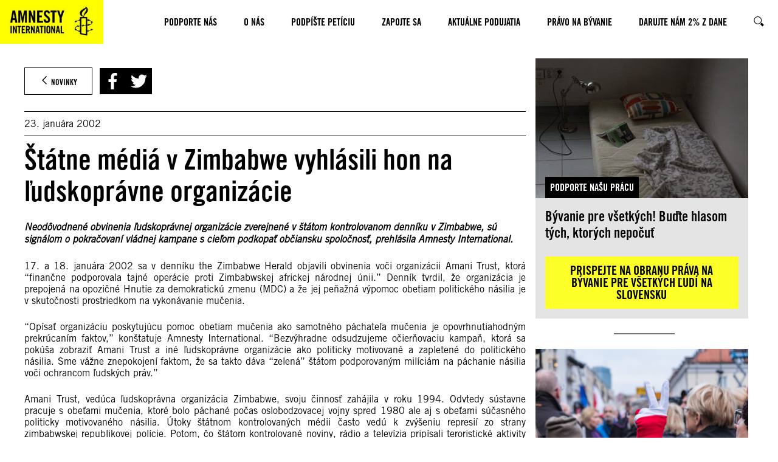

--- FILE ---
content_type: text/html; charset=UTF-8
request_url: https://www.amnesty.sk/statne-media-v-zimbabwe-vyhlasili-hon-na-ludskopravne-organizacie/
body_size: 18193
content:
<!DOCTYPE html>
<html lang="sk-SK">
<head>
	<meta charset="UTF-8" />
	<meta name="viewport" content="width=device-width, initial-scale=1" />
<meta name='robots' content='index, follow, max-image-preview:large, max-snippet:-1, max-video-preview:-1' />
	<style>img:is([sizes="auto" i], [sizes^="auto," i]) { contain-intrinsic-size: 3000px 1500px }</style>
	<title>Štátne médiá v Zimbabwe vyhlásili hon na ľudskoprávne organizácie - Amnesty Slovakia</title><meta name="status-cake-uptime" content="up" />
<script>(function(h){h.classList.remove('no-js');h.classList.add('js')})(document.documentElement);</script>
	<link rel="canonical" href="https://www.amnesty.sk/statne-media-v-zimbabwe-vyhlasili-hon-na-ludskopravne-organizacie/" />
	<meta property="og:locale" content="sk_SK" />
	<meta property="og:type" content="article" />
	<meta property="og:title" content="Štátne médiá v Zimbabwe vyhlásili hon na ľudskoprávne organizácie - Amnesty Slovakia" />
	<meta property="og:description" content="Neodôvodnené obvinenia ľudskoprávnej organizácie zverejnené v štátom kontrolovanom denníku v Zimbabwe, sú signálom o pokračovaní vládnej kampane s cieľom podkopať občiansku spoločnosť, prehlásila Amnesty International. 17. a 18. januára 2002 sa v denníku the Zimbabwe Herald objavili obvinenia voči organizácii Amani Trust, ktorá “finančne podporovala tajné operácie proti Zimbabwskej africkej národnej únii.” Denník tvrdil, že [&hellip;]" />
	<meta property="og:url" content="https://www.amnesty.sk/statne-media-v-zimbabwe-vyhlasili-hon-na-ludskopravne-organizacie/" />
	<meta property="og:site_name" content="Amnesty Slovakia" />
	<meta property="article:published_time" content="2002-01-23T10:03:25+00:00" />
	<meta property="article:modified_time" content="2024-04-11T13:26:16+00:00" />
	<meta name="twitter:card" content="summary_large_image" />
	<script type="application/ld+json" class="yoast-schema-graph">{"@context":"https://schema.org","@graph":[{"@type":"Article","@id":"https://www.amnesty.sk/statne-media-v-zimbabwe-vyhlasili-hon-na-ludskopravne-organizacie/#article","isPartOf":{"@id":"https://www.amnesty.sk/statne-media-v-zimbabwe-vyhlasili-hon-na-ludskopravne-organizacie/"},"headline":"Štátne médiá v Zimbabwe vyhlásili hon na ľudskoprávne organizácie","datePublished":"2002-01-23T10:03:25+00:00","dateModified":"2024-04-11T13:26:16+00:00","mainEntityOfPage":{"@id":"https://www.amnesty.sk/statne-media-v-zimbabwe-vyhlasili-hon-na-ludskopravne-organizacie/"},"wordCount":501,"commentCount":0,"articleSection":["Novinky"],"inLanguage":"sk-SK","potentialAction":[{"@type":"CommentAction","name":"Comment","target":["https://www.amnesty.sk/statne-media-v-zimbabwe-vyhlasili-hon-na-ludskopravne-organizacie/#respond"]}]},{"@type":"WebPage","@id":"https://www.amnesty.sk/statne-media-v-zimbabwe-vyhlasili-hon-na-ludskopravne-organizacie/","url":"https://www.amnesty.sk/statne-media-v-zimbabwe-vyhlasili-hon-na-ludskopravne-organizacie/","name":"Štátne médiá v Zimbabwe vyhlásili hon na ľudskoprávne organizácie - Amnesty Slovakia","isPartOf":{"@id":"https://www.amnesty.sk/#website"},"datePublished":"2002-01-23T10:03:25+00:00","dateModified":"2024-04-11T13:26:16+00:00","author":{"@id":"https://www.amnesty.sk/#/schema/person/8349516ca6c2b3f7dc38571dadec1e54"},"inLanguage":"sk-SK","potentialAction":[{"@type":"ReadAction","target":["https://www.amnesty.sk/statne-media-v-zimbabwe-vyhlasili-hon-na-ludskopravne-organizacie/"]}]},{"@type":"WebSite","@id":"https://www.amnesty.sk/#website","url":"https://www.amnesty.sk/","name":"Amnesty Slovakia","description":"Amnesty International","potentialAction":[{"@type":"SearchAction","target":{"@type":"EntryPoint","urlTemplate":"https://www.amnesty.sk/hladat/{search_term_string}/"},"query-input":{"@type":"PropertyValueSpecification","valueRequired":true,"valueName":"search_term_string"}}],"inLanguage":"sk-SK"}]}</script>


<title>Štátne médiá v Zimbabwe vyhlásili hon na ľudskoprávne organizácie - Amnesty Slovakia</title>
<link rel='dns-prefetch' href='//www.googletagmanager.com' />
<link rel='dns-prefetch' href='//cc.cdn.civiccomputing.com' />
<link rel="alternate" type="application/rss+xml" title="RSS kanál: Amnesty Slovakia &raquo;" href="https://www.amnesty.sk/feed/" />
<link rel="alternate" type="application/rss+xml" title="RSS kanál komentárov webu Amnesty Slovakia &raquo;" href="https://www.amnesty.sk/comments/feed/" />
<style id='wp-block-button-inline-css'>
.wp-block-button__link{align-content:center;box-sizing:border-box;cursor:pointer;display:inline-block;height:100%;text-align:center;word-break:break-word}.wp-block-button__link.aligncenter{text-align:center}.wp-block-button__link.alignright{text-align:right}:where(.wp-block-button__link){border-radius:9999px;box-shadow:none;padding:calc(.667em + 2px) calc(1.333em + 2px);text-decoration:none}.wp-block-button[style*=text-decoration] .wp-block-button__link{text-decoration:inherit}.wp-block-buttons>.wp-block-button.has-custom-width{max-width:none}.wp-block-buttons>.wp-block-button.has-custom-width .wp-block-button__link{width:100%}.wp-block-buttons>.wp-block-button.has-custom-font-size .wp-block-button__link{font-size:inherit}.wp-block-buttons>.wp-block-button.wp-block-button__width-25{width:calc(25% - var(--wp--style--block-gap, .5em)*.75)}.wp-block-buttons>.wp-block-button.wp-block-button__width-50{width:calc(50% - var(--wp--style--block-gap, .5em)*.5)}.wp-block-buttons>.wp-block-button.wp-block-button__width-75{width:calc(75% - var(--wp--style--block-gap, .5em)*.25)}.wp-block-buttons>.wp-block-button.wp-block-button__width-100{flex-basis:100%;width:100%}.wp-block-buttons.is-vertical>.wp-block-button.wp-block-button__width-25{width:25%}.wp-block-buttons.is-vertical>.wp-block-button.wp-block-button__width-50{width:50%}.wp-block-buttons.is-vertical>.wp-block-button.wp-block-button__width-75{width:75%}.wp-block-button.is-style-squared,.wp-block-button__link.wp-block-button.is-style-squared{border-radius:0}.wp-block-button.no-border-radius,.wp-block-button__link.no-border-radius{border-radius:0!important}:root :where(.wp-block-button .wp-block-button__link.is-style-outline),:root :where(.wp-block-button.is-style-outline>.wp-block-button__link){border:2px solid;padding:.667em 1.333em}:root :where(.wp-block-button .wp-block-button__link.is-style-outline:not(.has-text-color)),:root :where(.wp-block-button.is-style-outline>.wp-block-button__link:not(.has-text-color)){color:currentColor}:root :where(.wp-block-button .wp-block-button__link.is-style-outline:not(.has-background)),:root :where(.wp-block-button.is-style-outline>.wp-block-button__link:not(.has-background)){background-color:initial;background-image:none}
</style>
<style id='wp-block-buttons-inline-css'>
.wp-block-buttons{box-sizing:border-box}.wp-block-buttons.is-vertical{flex-direction:column}.wp-block-buttons.is-vertical>.wp-block-button:last-child{margin-bottom:0}.wp-block-buttons>.wp-block-button{display:inline-block;margin:0}.wp-block-buttons.is-content-justification-left{justify-content:flex-start}.wp-block-buttons.is-content-justification-left.is-vertical{align-items:flex-start}.wp-block-buttons.is-content-justification-center{justify-content:center}.wp-block-buttons.is-content-justification-center.is-vertical{align-items:center}.wp-block-buttons.is-content-justification-right{justify-content:flex-end}.wp-block-buttons.is-content-justification-right.is-vertical{align-items:flex-end}.wp-block-buttons.is-content-justification-space-between{justify-content:space-between}.wp-block-buttons.aligncenter{text-align:center}.wp-block-buttons:not(.is-content-justification-space-between,.is-content-justification-right,.is-content-justification-left,.is-content-justification-center) .wp-block-button.aligncenter{margin-left:auto;margin-right:auto;width:100%}.wp-block-buttons[style*=text-decoration] .wp-block-button,.wp-block-buttons[style*=text-decoration] .wp-block-button__link{text-decoration:inherit}.wp-block-buttons.has-custom-font-size .wp-block-button__link{font-size:inherit}.wp-block-buttons .wp-block-button__link{width:100%}.wp-block-button.aligncenter{text-align:center}
</style>
<style id='wp-block-list-inline-css'>
ol,ul{box-sizing:border-box}:root :where(.wp-block-list.has-background){padding:1.25em 2.375em}
</style>
<style id='wp-block-group-inline-css'>
.wp-block-group{box-sizing:border-box}:where(.wp-block-group.wp-block-group-is-layout-constrained){position:relative}
</style>
<style id='wp-block-post-date-inline-css'>
.wp-block-post-date{box-sizing:border-box}
</style>
<style id='wp-block-post-title-inline-css'>
.wp-block-post-title{box-sizing:border-box;word-break:break-word}.wp-block-post-title :where(a){display:inline-block;font-family:inherit;font-size:inherit;font-style:inherit;font-weight:inherit;letter-spacing:inherit;line-height:inherit;text-decoration:inherit}
</style>
<style id='wp-block-post-content-inline-css'>
.wp-block-post-content{display:flow-root}
</style>
<style id='wp-block-separator-inline-css'>
@charset "UTF-8";.wp-block-separator{border:none;border-top:2px solid}:root :where(.wp-block-separator.is-style-dots){height:auto;line-height:1;text-align:center}:root :where(.wp-block-separator.is-style-dots):before{color:currentColor;content:"···";font-family:serif;font-size:1.5em;letter-spacing:2em;padding-left:2em}.wp-block-separator.is-style-dots{background:none!important;border:none!important}
</style>
<style id='wp-block-heading-inline-css'>
h1.has-background,h2.has-background,h3.has-background,h4.has-background,h5.has-background,h6.has-background{padding:1.25em 2.375em}h1.has-text-align-left[style*=writing-mode]:where([style*=vertical-lr]),h1.has-text-align-right[style*=writing-mode]:where([style*=vertical-rl]),h2.has-text-align-left[style*=writing-mode]:where([style*=vertical-lr]),h2.has-text-align-right[style*=writing-mode]:where([style*=vertical-rl]),h3.has-text-align-left[style*=writing-mode]:where([style*=vertical-lr]),h3.has-text-align-right[style*=writing-mode]:where([style*=vertical-rl]),h4.has-text-align-left[style*=writing-mode]:where([style*=vertical-lr]),h4.has-text-align-right[style*=writing-mode]:where([style*=vertical-rl]),h5.has-text-align-left[style*=writing-mode]:where([style*=vertical-lr]),h5.has-text-align-right[style*=writing-mode]:where([style*=vertical-rl]),h6.has-text-align-left[style*=writing-mode]:where([style*=vertical-lr]),h6.has-text-align-right[style*=writing-mode]:where([style*=vertical-rl]){rotate:180deg}
</style>
<style id='wp-block-paragraph-inline-css'>
.is-small-text{font-size:.875em}.is-regular-text{font-size:1em}.is-large-text{font-size:2.25em}.is-larger-text{font-size:3em}.has-drop-cap:not(:focus):first-letter{float:left;font-size:8.4em;font-style:normal;font-weight:100;line-height:.68;margin:.05em .1em 0 0;text-transform:uppercase}body.rtl .has-drop-cap:not(:focus):first-letter{float:none;margin-left:.1em}p.has-drop-cap.has-background{overflow:hidden}:root :where(p.has-background){padding:1.25em 2.375em}:where(p.has-text-color:not(.has-link-color)) a{color:inherit}p.has-text-align-left[style*="writing-mode:vertical-lr"],p.has-text-align-right[style*="writing-mode:vertical-rl"]{rotate:180deg}
</style>
<style id='wp-block-columns-inline-css'>
.wp-block-columns{align-items:normal!important;box-sizing:border-box;display:flex;flex-wrap:wrap!important}@media (min-width:782px){.wp-block-columns{flex-wrap:nowrap!important}}.wp-block-columns.are-vertically-aligned-top{align-items:flex-start}.wp-block-columns.are-vertically-aligned-center{align-items:center}.wp-block-columns.are-vertically-aligned-bottom{align-items:flex-end}@media (max-width:781px){.wp-block-columns:not(.is-not-stacked-on-mobile)>.wp-block-column{flex-basis:100%!important}}@media (min-width:782px){.wp-block-columns:not(.is-not-stacked-on-mobile)>.wp-block-column{flex-basis:0;flex-grow:1}.wp-block-columns:not(.is-not-stacked-on-mobile)>.wp-block-column[style*=flex-basis]{flex-grow:0}}.wp-block-columns.is-not-stacked-on-mobile{flex-wrap:nowrap!important}.wp-block-columns.is-not-stacked-on-mobile>.wp-block-column{flex-basis:0;flex-grow:1}.wp-block-columns.is-not-stacked-on-mobile>.wp-block-column[style*=flex-basis]{flex-grow:0}:where(.wp-block-columns){margin-bottom:1.75em}:where(.wp-block-columns.has-background){padding:1.25em 2.375em}.wp-block-column{flex-grow:1;min-width:0;overflow-wrap:break-word;word-break:break-word}.wp-block-column.is-vertically-aligned-top{align-self:flex-start}.wp-block-column.is-vertically-aligned-center{align-self:center}.wp-block-column.is-vertically-aligned-bottom{align-self:flex-end}.wp-block-column.is-vertically-aligned-stretch{align-self:stretch}.wp-block-column.is-vertically-aligned-bottom,.wp-block-column.is-vertically-aligned-center,.wp-block-column.is-vertically-aligned-top{width:100%}
</style>
<link rel='stylesheet' id='wp-block-social-links-css' href='https://www.amnesty.sk/wp-includes/blocks/social-links/style.min.css?ver=6.8.3' media='all' />
<style id='wp-block-library-inline-css'>
:root{--wp-admin-theme-color:#007cba;--wp-admin-theme-color--rgb:0,124,186;--wp-admin-theme-color-darker-10:#006ba1;--wp-admin-theme-color-darker-10--rgb:0,107,161;--wp-admin-theme-color-darker-20:#005a87;--wp-admin-theme-color-darker-20--rgb:0,90,135;--wp-admin-border-width-focus:2px;--wp-block-synced-color:#7a00df;--wp-block-synced-color--rgb:122,0,223;--wp-bound-block-color:var(--wp-block-synced-color)}@media (min-resolution:192dpi){:root{--wp-admin-border-width-focus:1.5px}}.wp-element-button{cursor:pointer}:root{--wp--preset--font-size--normal:16px;--wp--preset--font-size--huge:42px}:root .has-very-light-gray-background-color{background-color:#eee}:root .has-very-dark-gray-background-color{background-color:#313131}:root .has-very-light-gray-color{color:#eee}:root .has-very-dark-gray-color{color:#313131}:root .has-vivid-green-cyan-to-vivid-cyan-blue-gradient-background{background:linear-gradient(135deg,#00d084,#0693e3)}:root .has-purple-crush-gradient-background{background:linear-gradient(135deg,#34e2e4,#4721fb 50%,#ab1dfe)}:root .has-hazy-dawn-gradient-background{background:linear-gradient(135deg,#faaca8,#dad0ec)}:root .has-subdued-olive-gradient-background{background:linear-gradient(135deg,#fafae1,#67a671)}:root .has-atomic-cream-gradient-background{background:linear-gradient(135deg,#fdd79a,#004a59)}:root .has-nightshade-gradient-background{background:linear-gradient(135deg,#330968,#31cdcf)}:root .has-midnight-gradient-background{background:linear-gradient(135deg,#020381,#2874fc)}.has-regular-font-size{font-size:1em}.has-larger-font-size{font-size:2.625em}.has-normal-font-size{font-size:var(--wp--preset--font-size--normal)}.has-huge-font-size{font-size:var(--wp--preset--font-size--huge)}.has-text-align-center{text-align:center}.has-text-align-left{text-align:left}.has-text-align-right{text-align:right}#end-resizable-editor-section{display:none}.aligncenter{clear:both}.items-justified-left{justify-content:flex-start}.items-justified-center{justify-content:center}.items-justified-right{justify-content:flex-end}.items-justified-space-between{justify-content:space-between}.screen-reader-text{border:0;clip-path:inset(50%);height:1px;margin:-1px;overflow:hidden;padding:0;position:absolute;width:1px;word-wrap:normal!important}.screen-reader-text:focus{background-color:#ddd;clip-path:none;color:#444;display:block;font-size:1em;height:auto;left:5px;line-height:normal;padding:15px 23px 14px;text-decoration:none;top:5px;width:auto;z-index:100000}html :where(.has-border-color){border-style:solid}html :where([style*=border-top-color]){border-top-style:solid}html :where([style*=border-right-color]){border-right-style:solid}html :where([style*=border-bottom-color]){border-bottom-style:solid}html :where([style*=border-left-color]){border-left-style:solid}html :where([style*=border-width]){border-style:solid}html :where([style*=border-top-width]){border-top-style:solid}html :where([style*=border-right-width]){border-right-style:solid}html :where([style*=border-bottom-width]){border-bottom-style:solid}html :where([style*=border-left-width]){border-left-style:solid}html :where(img[class*=wp-image-]){height:auto;max-width:100%}:where(figure){margin:0 0 1em}html :where(.is-position-sticky){--wp-admin--admin-bar--position-offset:var(--wp-admin--admin-bar--height,0px)}@media screen and (max-width:600px){html :where(.is-position-sticky){--wp-admin--admin-bar--position-offset:0px}}
</style>
<link rel='stylesheet' id='aibrand-site-editor-css' href='https://www.amnesty.sk/wp-content/plugins/wp-plugin-amnesty-branding/assets/styles/siteeditor.css?ver=2.1.3' media='all' />
<style id='global-styles-inline-css'>
:root{--wp--preset--aspect-ratio--square: 1;--wp--preset--aspect-ratio--4-3: 4/3;--wp--preset--aspect-ratio--3-4: 3/4;--wp--preset--aspect-ratio--3-2: 3/2;--wp--preset--aspect-ratio--2-3: 2/3;--wp--preset--aspect-ratio--16-9: 16/9;--wp--preset--aspect-ratio--9-16: 9/16;--wp--preset--color--black: #000;--wp--preset--color--cyan-bluish-gray: #abb8c3;--wp--preset--color--white: #fff;--wp--preset--color--pale-pink: #f78da7;--wp--preset--color--vivid-red: #cf2e2e;--wp--preset--color--luminous-vivid-orange: #ff6900;--wp--preset--color--luminous-vivid-amber: #fcb900;--wp--preset--color--light-green-cyan: #7bdcb5;--wp--preset--color--vivid-green-cyan: #00d084;--wp--preset--color--pale-cyan-blue: #8ed1fc;--wp--preset--color--vivid-cyan-blue: #0693e3;--wp--preset--color--vivid-purple: #9b51e0;--wp--preset--color--primary: #fdff28;--wp--preset--color--primary-state: #f8d72b;--wp--preset--color--secondary: #2196f3;--wp--preset--color--accent: #2196f3;--wp--preset--color--grey-lightest: #f7f7f7;--wp--preset--color--grey-lighter: #e4e4e4;--wp--preset--color--grey-light: #b3b3b3;--wp--preset--color--grey-base: #767676;--wp--preset--color--grey-dark: #525252;--wp--preset--color--grey-darker: #262626;--wp--preset--color--grey-darkest: #111111;--wp--preset--color--blue-twitter: #1da1f2;--wp--preset--color--orange-base: #ffa500;--wp--preset--gradient--vivid-cyan-blue-to-vivid-purple: linear-gradient(135deg,rgba(6,147,227,1) 0%,rgb(155,81,224) 100%);--wp--preset--gradient--light-green-cyan-to-vivid-green-cyan: linear-gradient(135deg,rgb(122,220,180) 0%,rgb(0,208,130) 100%);--wp--preset--gradient--luminous-vivid-amber-to-luminous-vivid-orange: linear-gradient(135deg,rgba(252,185,0,1) 0%,rgba(255,105,0,1) 100%);--wp--preset--gradient--luminous-vivid-orange-to-vivid-red: linear-gradient(135deg,rgba(255,105,0,1) 0%,rgb(207,46,46) 100%);--wp--preset--gradient--very-light-gray-to-cyan-bluish-gray: linear-gradient(135deg,rgb(238,238,238) 0%,rgb(169,184,195) 100%);--wp--preset--gradient--cool-to-warm-spectrum: linear-gradient(135deg,rgb(74,234,220) 0%,rgb(151,120,209) 20%,rgb(207,42,186) 40%,rgb(238,44,130) 60%,rgb(251,105,98) 80%,rgb(254,248,76) 100%);--wp--preset--gradient--blush-light-purple: linear-gradient(135deg,rgb(255,206,236) 0%,rgb(152,150,240) 100%);--wp--preset--gradient--blush-bordeaux: linear-gradient(135deg,rgb(254,205,165) 0%,rgb(254,45,45) 50%,rgb(107,0,62) 100%);--wp--preset--gradient--luminous-dusk: linear-gradient(135deg,rgb(255,203,112) 0%,rgb(199,81,192) 50%,rgb(65,88,208) 100%);--wp--preset--gradient--pale-ocean: linear-gradient(135deg,rgb(255,245,203) 0%,rgb(182,227,212) 50%,rgb(51,167,181) 100%);--wp--preset--gradient--electric-grass: linear-gradient(135deg,rgb(202,248,128) 0%,rgb(113,206,126) 100%);--wp--preset--gradient--midnight: linear-gradient(135deg,rgb(2,3,129) 0%,rgb(40,116,252) 100%);--wp--preset--font-size--small: 13px;--wp--preset--font-size--medium: clamp(14px, 0.875rem + ((1vw - 3.2px) * 0.469), 20px);--wp--preset--font-size--large: clamp(22.041px, 1.378rem + ((1vw - 3.2px) * 1.091), 36px);--wp--preset--font-size--x-large: clamp(25.014px, 1.563rem + ((1vw - 3.2px) * 1.327), 42px);--wp--preset--font-size--x-small: .8rem;--wp--preset--font-size--regular: 1rem;--wp--preset--font-size--larger: 2rem;--wp--preset--font-size--huge: 2.5rem;--wp--preset--font-size--heading-1: clamp(32px, 2rem + ((1vw - 3.2px) * 3.125), 72px);--wp--preset--font-size--heading-2: clamp(28px, 1.75rem + ((1vw - 3.2px) * 1.016), 41px);--wp--preset--font-size--heading-3: clamp(26px, 1.625rem + ((1vw - 3.2px) * 0.391), 31px);--wp--preset--font-size--heading-4: clamp(22px, 1.375rem + ((1vw - 3.2px) * 0.469), 28px);--wp--preset--font-size--heading-5: clamp(20px, 1.25rem + ((1vw - 3.2px) * 0.313), 24px);--wp--preset--font-size--heading-6: clamp(18px, 1.125rem + ((1vw - 3.2px) * 0.234), 21px);--wp--preset--font-size--article-title: clamp(32px, 2rem + ((1vw - 3.2px) * 1.563), 52px);--wp--preset--font-family--primary: "Amnesty Trade Gothic", sans-serif;--wp--preset--font-family--secondary: "Amnesty Trade Gothic Condensed", sans-serif;--wp--preset--spacing--20: 0.44rem;--wp--preset--spacing--30: 0.67rem;--wp--preset--spacing--40: 1rem;--wp--preset--spacing--50: 1.5rem;--wp--preset--spacing--60: 2.25rem;--wp--preset--spacing--70: 3.38rem;--wp--preset--spacing--80: 5.06rem;--wp--preset--spacing--quarter: 0.375rem;--wp--preset--spacing--half: 0.75rem;--wp--preset--spacing--single: 1.5rem;--wp--preset--spacing--double: 3rem;--wp--preset--spacing--quad: 6rem;--wp--preset--shadow--natural: 6px 6px 9px rgba(0, 0, 0, 0.2);--wp--preset--shadow--deep: 12px 12px 50px rgba(0, 0, 0, 0.4);--wp--preset--shadow--sharp: 6px 6px 0px rgba(0, 0, 0, 0.2);--wp--preset--shadow--outlined: 6px 6px 0px -3px rgba(255, 255, 255, 1), 6px 6px rgba(0, 0, 0, 1);--wp--preset--shadow--crisp: 6px 6px 0px rgba(0, 0, 0, 1);}.wp-block-quote{--wp--preset--color--black: #000;--wp--preset--color--white: #fff;--wp--preset--color--amnesty-grey-brand: #b3b3b3;}:root { --wp--style--global--content-size: 1468px;--wp--style--global--wide-size: 1468px; }:where(body) { margin: 0; }.wp-site-blocks > .alignleft { float: left; margin-right: 2em; }.wp-site-blocks > .alignright { float: right; margin-left: 2em; }.wp-site-blocks > .aligncenter { justify-content: center; margin-left: auto; margin-right: auto; }:where(.is-layout-flex){gap: 0.5em;}:where(.is-layout-grid){gap: 0.5em;}.is-layout-flow > .alignleft{float: left;margin-inline-start: 0;margin-inline-end: 2em;}.is-layout-flow > .alignright{float: right;margin-inline-start: 2em;margin-inline-end: 0;}.is-layout-flow > .aligncenter{margin-left: auto !important;margin-right: auto !important;}.is-layout-constrained > .alignleft{float: left;margin-inline-start: 0;margin-inline-end: 2em;}.is-layout-constrained > .alignright{float: right;margin-inline-start: 2em;margin-inline-end: 0;}.is-layout-constrained > .aligncenter{margin-left: auto !important;margin-right: auto !important;}.is-layout-constrained > :where(:not(.alignleft):not(.alignright):not(.alignfull)){max-width: var(--wp--style--global--content-size);margin-left: auto !important;margin-right: auto !important;}.is-layout-constrained > .alignwide{max-width: var(--wp--style--global--wide-size);}body .is-layout-flex{display: flex;}.is-layout-flex{flex-wrap: wrap;align-items: center;}.is-layout-flex > :is(*, div){margin: 0;}body .is-layout-grid{display: grid;}.is-layout-grid > :is(*, div){margin: 0;}body{color: var(--wp--preset--color--black);font-family: var(--wp--preset--font-family--primary);font-size: var(--wp--preset--font-size--regular);padding-top: 0px;padding-right: 2rem;padding-bottom: 0px;padding-left: 2rem;}a:where(:not(.wp-element-button)){color: var(--wp--preset--color--black);text-decoration: underline;}h1, h2, h3, h4, h5, h6{color: var(--wp--preset--color--black);font-family: var(--wp--preset--font-family--secondary);line-height: 1.12;}h1{font-size: var(--wp--preset--font-size--heading-1);}h2{font-size: var(--wp--preset--font-size--heading-2);}h3{font-size: var(--wp--preset--font-size--heading-3);}h4{font-size: var(--wp--preset--font-size--heading-4);}h5{font-size: var(--wp--preset--font-size--heading-5);}h6{font-size: var(--wp--preset--font-size--heading-6);}:root :where(.wp-element-button, .wp-block-button__link){background-color: #32373c;border-width: 0;color: #fff;font-family: inherit;font-size: inherit;line-height: inherit;padding: calc(0.667em + 2px) calc(1.333em + 2px);text-decoration: none;}.has-black-color{color: var(--wp--preset--color--black) !important;}.has-cyan-bluish-gray-color{color: var(--wp--preset--color--cyan-bluish-gray) !important;}.has-white-color{color: var(--wp--preset--color--white) !important;}.has-pale-pink-color{color: var(--wp--preset--color--pale-pink) !important;}.has-vivid-red-color{color: var(--wp--preset--color--vivid-red) !important;}.has-luminous-vivid-orange-color{color: var(--wp--preset--color--luminous-vivid-orange) !important;}.has-luminous-vivid-amber-color{color: var(--wp--preset--color--luminous-vivid-amber) !important;}.has-light-green-cyan-color{color: var(--wp--preset--color--light-green-cyan) !important;}.has-vivid-green-cyan-color{color: var(--wp--preset--color--vivid-green-cyan) !important;}.has-pale-cyan-blue-color{color: var(--wp--preset--color--pale-cyan-blue) !important;}.has-vivid-cyan-blue-color{color: var(--wp--preset--color--vivid-cyan-blue) !important;}.has-vivid-purple-color{color: var(--wp--preset--color--vivid-purple) !important;}.has-primary-color{color: var(--wp--preset--color--primary) !important;}.has-primary-state-color{color: var(--wp--preset--color--primary-state) !important;}.has-secondary-color{color: var(--wp--preset--color--secondary) !important;}.has-accent-color{color: var(--wp--preset--color--accent) !important;}.has-grey-lightest-color{color: var(--wp--preset--color--grey-lightest) !important;}.has-grey-lighter-color{color: var(--wp--preset--color--grey-lighter) !important;}.has-grey-light-color{color: var(--wp--preset--color--grey-light) !important;}.has-grey-base-color{color: var(--wp--preset--color--grey-base) !important;}.has-grey-dark-color{color: var(--wp--preset--color--grey-dark) !important;}.has-grey-darker-color{color: var(--wp--preset--color--grey-darker) !important;}.has-grey-darkest-color{color: var(--wp--preset--color--grey-darkest) !important;}.has-blue-twitter-color{color: var(--wp--preset--color--blue-twitter) !important;}.has-orange-base-color{color: var(--wp--preset--color--orange-base) !important;}.has-black-background-color{background-color: var(--wp--preset--color--black) !important;}.has-cyan-bluish-gray-background-color{background-color: var(--wp--preset--color--cyan-bluish-gray) !important;}.has-white-background-color{background-color: var(--wp--preset--color--white) !important;}.has-pale-pink-background-color{background-color: var(--wp--preset--color--pale-pink) !important;}.has-vivid-red-background-color{background-color: var(--wp--preset--color--vivid-red) !important;}.has-luminous-vivid-orange-background-color{background-color: var(--wp--preset--color--luminous-vivid-orange) !important;}.has-luminous-vivid-amber-background-color{background-color: var(--wp--preset--color--luminous-vivid-amber) !important;}.has-light-green-cyan-background-color{background-color: var(--wp--preset--color--light-green-cyan) !important;}.has-vivid-green-cyan-background-color{background-color: var(--wp--preset--color--vivid-green-cyan) !important;}.has-pale-cyan-blue-background-color{background-color: var(--wp--preset--color--pale-cyan-blue) !important;}.has-vivid-cyan-blue-background-color{background-color: var(--wp--preset--color--vivid-cyan-blue) !important;}.has-vivid-purple-background-color{background-color: var(--wp--preset--color--vivid-purple) !important;}.has-primary-background-color{background-color: var(--wp--preset--color--primary) !important;}.has-primary-state-background-color{background-color: var(--wp--preset--color--primary-state) !important;}.has-secondary-background-color{background-color: var(--wp--preset--color--secondary) !important;}.has-accent-background-color{background-color: var(--wp--preset--color--accent) !important;}.has-grey-lightest-background-color{background-color: var(--wp--preset--color--grey-lightest) !important;}.has-grey-lighter-background-color{background-color: var(--wp--preset--color--grey-lighter) !important;}.has-grey-light-background-color{background-color: var(--wp--preset--color--grey-light) !important;}.has-grey-base-background-color{background-color: var(--wp--preset--color--grey-base) !important;}.has-grey-dark-background-color{background-color: var(--wp--preset--color--grey-dark) !important;}.has-grey-darker-background-color{background-color: var(--wp--preset--color--grey-darker) !important;}.has-grey-darkest-background-color{background-color: var(--wp--preset--color--grey-darkest) !important;}.has-blue-twitter-background-color{background-color: var(--wp--preset--color--blue-twitter) !important;}.has-orange-base-background-color{background-color: var(--wp--preset--color--orange-base) !important;}.has-black-border-color{border-color: var(--wp--preset--color--black) !important;}.has-cyan-bluish-gray-border-color{border-color: var(--wp--preset--color--cyan-bluish-gray) !important;}.has-white-border-color{border-color: var(--wp--preset--color--white) !important;}.has-pale-pink-border-color{border-color: var(--wp--preset--color--pale-pink) !important;}.has-vivid-red-border-color{border-color: var(--wp--preset--color--vivid-red) !important;}.has-luminous-vivid-orange-border-color{border-color: var(--wp--preset--color--luminous-vivid-orange) !important;}.has-luminous-vivid-amber-border-color{border-color: var(--wp--preset--color--luminous-vivid-amber) !important;}.has-light-green-cyan-border-color{border-color: var(--wp--preset--color--light-green-cyan) !important;}.has-vivid-green-cyan-border-color{border-color: var(--wp--preset--color--vivid-green-cyan) !important;}.has-pale-cyan-blue-border-color{border-color: var(--wp--preset--color--pale-cyan-blue) !important;}.has-vivid-cyan-blue-border-color{border-color: var(--wp--preset--color--vivid-cyan-blue) !important;}.has-vivid-purple-border-color{border-color: var(--wp--preset--color--vivid-purple) !important;}.has-primary-border-color{border-color: var(--wp--preset--color--primary) !important;}.has-primary-state-border-color{border-color: var(--wp--preset--color--primary-state) !important;}.has-secondary-border-color{border-color: var(--wp--preset--color--secondary) !important;}.has-accent-border-color{border-color: var(--wp--preset--color--accent) !important;}.has-grey-lightest-border-color{border-color: var(--wp--preset--color--grey-lightest) !important;}.has-grey-lighter-border-color{border-color: var(--wp--preset--color--grey-lighter) !important;}.has-grey-light-border-color{border-color: var(--wp--preset--color--grey-light) !important;}.has-grey-base-border-color{border-color: var(--wp--preset--color--grey-base) !important;}.has-grey-dark-border-color{border-color: var(--wp--preset--color--grey-dark) !important;}.has-grey-darker-border-color{border-color: var(--wp--preset--color--grey-darker) !important;}.has-grey-darkest-border-color{border-color: var(--wp--preset--color--grey-darkest) !important;}.has-blue-twitter-border-color{border-color: var(--wp--preset--color--blue-twitter) !important;}.has-orange-base-border-color{border-color: var(--wp--preset--color--orange-base) !important;}.has-vivid-cyan-blue-to-vivid-purple-gradient-background{background: var(--wp--preset--gradient--vivid-cyan-blue-to-vivid-purple) !important;}.has-light-green-cyan-to-vivid-green-cyan-gradient-background{background: var(--wp--preset--gradient--light-green-cyan-to-vivid-green-cyan) !important;}.has-luminous-vivid-amber-to-luminous-vivid-orange-gradient-background{background: var(--wp--preset--gradient--luminous-vivid-amber-to-luminous-vivid-orange) !important;}.has-luminous-vivid-orange-to-vivid-red-gradient-background{background: var(--wp--preset--gradient--luminous-vivid-orange-to-vivid-red) !important;}.has-very-light-gray-to-cyan-bluish-gray-gradient-background{background: var(--wp--preset--gradient--very-light-gray-to-cyan-bluish-gray) !important;}.has-cool-to-warm-spectrum-gradient-background{background: var(--wp--preset--gradient--cool-to-warm-spectrum) !important;}.has-blush-light-purple-gradient-background{background: var(--wp--preset--gradient--blush-light-purple) !important;}.has-blush-bordeaux-gradient-background{background: var(--wp--preset--gradient--blush-bordeaux) !important;}.has-luminous-dusk-gradient-background{background: var(--wp--preset--gradient--luminous-dusk) !important;}.has-pale-ocean-gradient-background{background: var(--wp--preset--gradient--pale-ocean) !important;}.has-electric-grass-gradient-background{background: var(--wp--preset--gradient--electric-grass) !important;}.has-midnight-gradient-background{background: var(--wp--preset--gradient--midnight) !important;}.has-small-font-size{font-size: var(--wp--preset--font-size--small) !important;}.has-medium-font-size{font-size: var(--wp--preset--font-size--medium) !important;}.has-large-font-size{font-size: var(--wp--preset--font-size--large) !important;}.has-x-large-font-size{font-size: var(--wp--preset--font-size--x-large) !important;}.has-x-small-font-size{font-size: var(--wp--preset--font-size--x-small) !important;}.has-regular-font-size{font-size: var(--wp--preset--font-size--regular) !important;}.has-larger-font-size{font-size: var(--wp--preset--font-size--larger) !important;}.has-huge-font-size{font-size: var(--wp--preset--font-size--huge) !important;}.has-heading-1-font-size{font-size: var(--wp--preset--font-size--heading-1) !important;}.has-heading-2-font-size{font-size: var(--wp--preset--font-size--heading-2) !important;}.has-heading-3-font-size{font-size: var(--wp--preset--font-size--heading-3) !important;}.has-heading-4-font-size{font-size: var(--wp--preset--font-size--heading-4) !important;}.has-heading-5-font-size{font-size: var(--wp--preset--font-size--heading-5) !important;}.has-heading-6-font-size{font-size: var(--wp--preset--font-size--heading-6) !important;}.has-article-title-font-size{font-size: var(--wp--preset--font-size--article-title) !important;}.has-primary-font-family{font-family: var(--wp--preset--font-family--primary) !important;}.has-secondary-font-family{font-family: var(--wp--preset--font-family--secondary) !important;}.wp-block-quote.has-black-color{color: var(--wp--preset--color--black) !important;}.wp-block-quote.has-white-color{color: var(--wp--preset--color--white) !important;}.wp-block-quote.has-amnesty-grey-brand-color{color: var(--wp--preset--color--amnesty-grey-brand) !important;}.wp-block-quote.has-black-background-color{background-color: var(--wp--preset--color--black) !important;}.wp-block-quote.has-white-background-color{background-color: var(--wp--preset--color--white) !important;}.wp-block-quote.has-amnesty-grey-brand-background-color{background-color: var(--wp--preset--color--amnesty-grey-brand) !important;}.wp-block-quote.has-black-border-color{border-color: var(--wp--preset--color--black) !important;}.wp-block-quote.has-white-border-color{border-color: var(--wp--preset--color--white) !important;}.wp-block-quote.has-amnesty-grey-brand-border-color{border-color: var(--wp--preset--color--amnesty-grey-brand) !important;}
:where(.wp-block-columns.is-layout-flex){gap: 2em;}:where(.wp-block-columns.is-layout-grid){gap: 2em;}
</style>
<style id='core-block-supports-inline-css'>
.wp-container-content-5e2576f9{grid-column:span 1;grid-row:span 1;}.wp-container-core-group-is-layout-947ac36b{flex-wrap:nowrap;flex-direction:column;align-items:flex-start;}.wp-container-core-group-is-layout-2d5bef97{flex-wrap:nowrap;flex-direction:column;align-items:flex-end;}.wp-container-core-group-is-layout-baef362d{grid-template-columns:repeat(2, minmax(0, 1fr));}.wp-container-core-columns-is-layout-9d6595d7{flex-wrap:nowrap;}
</style>
<style id='wp-block-template-skip-link-inline-css'>

		.skip-link.screen-reader-text {
			border: 0;
			clip-path: inset(50%);
			height: 1px;
			margin: -1px;
			overflow: hidden;
			padding: 0;
			position: absolute !important;
			width: 1px;
			word-wrap: normal !important;
		}

		.skip-link.screen-reader-text:focus {
			background-color: #eee;
			clip-path: none;
			color: #444;
			display: block;
			font-size: 1em;
			height: auto;
			left: 5px;
			line-height: normal;
			padding: 15px 23px 14px;
			text-decoration: none;
			top: 5px;
			width: auto;
			z-index: 100000;
		}
</style>
<link rel='stylesheet' id='amnesty-theme-css' href='https://www.amnesty.sk/wp-content/themes/humanity-theme/assets/styles/bundle.css?ver=2.2.0' media='all' />
<style id='amnesty-theme-inline-css'>
:root{--amnesty-icon-path:url("https://www.amnesty.sk/wp-content/themes/humanity-theme/assets/images/sprite.svg"),none}
blockquote{quotes:'“' '”' "‘" "’"}
</style>
<link rel='stylesheet' id='print-styles-css' href='https://www.amnesty.sk/wp-content/themes/humanity-theme/assets/styles/print.css?ver=2.2.0' media='print' />
<link rel='stylesheet' id='aibrand-frontend-css' href='https://www.amnesty.sk/wp-content/plugins/wp-plugin-amnesty-branding/assets/styles/frontend.css?ver=2.1.3' media='all' />
<link rel="apple-touch-icon" sizes="180x180" href="https://www.amnesty.sk/wp-content/plugins/wp-plugin-amnesty-branding/assets/favicons/apple-touch-icon.png"><link rel="icon" type="image/png" sizes="32x32" href="https://www.amnesty.sk/wp-content/plugins/wp-plugin-amnesty-branding/assets/favicons/favicon-32x32.png"><link rel="icon" type="image/png" sizes="16x16" href="https://www.amnesty.sk/wp-content/plugins/wp-plugin-amnesty-branding/assets/favicons/favicon-16x16.png"><link rel="manifest" href="https://www.amnesty.sk/wp-content/plugins/wp-plugin-amnesty-branding/assets/favicons/manifest.json"><link rel="mask-icon" href="https://www.amnesty.sk/wp-content/plugins/wp-plugin-amnesty-branding/assets/favicons/safari-pinned-tab.svg" color="#5bbad5"><meta name="msapplication-TileColor" content="#ffc40d"><meta name="theme-color" content="#ffffff"><script src="https://www.googletagmanager.com/gtag/js?id=UA-7521200-1&amp;ver=1.0.0" id="ga-js"></script>
<script id="ga-js-after">
window.dataLayer=window.dataLayer||[];function gtag(){dataLayer.push(arguments)}gtag('js',new Date());gtag('config','UA-7521200-1');
</script>
<script src="https://www.amnesty.sk/wp-content/themes/humanity-theme/assets/scripts/infogram-loader.js?ver=2.2.0" id="infogram-embed-js"></script>
<link rel="https://api.w.org/" href="https://www.amnesty.sk/wp-json/" /><link rel="alternate" title="JSON" type="application/json" href="https://www.amnesty.sk/wp-json/wp/v2/posts/1868" /><link rel="EditURI" type="application/rsd+xml" title="RSD" href="https://www.amnesty.sk/xmlrpc.php?rsd" />
<link rel="alternate" title="oEmbed (JSON)" type="application/json+oembed" href="https://www.amnesty.sk/wp-json/oembed/1.0/embed?url=https%3A%2F%2Fwww.amnesty.sk%2Fstatne-media-v-zimbabwe-vyhlasili-hon-na-ludskopravne-organizacie%2F" />
<link rel="alternate" title="oEmbed (XML)" type="text/xml+oembed" href="https://www.amnesty.sk/wp-json/oembed/1.0/embed?url=https%3A%2F%2Fwww.amnesty.sk%2Fstatne-media-v-zimbabwe-vyhlasili-hon-na-ludskopravne-organizacie%2F&#038;format=xml" />
<style class='wp-fonts-local'>
@font-face{font-family:"Amnesty Trade Gothic";font-style:normal;font-weight:300;font-display:swap;src:url('https://www.amnesty.sk/wp-content/plugins/wp-plugin-amnesty-branding/assets/fonts/TradeGothicLTW05-Light.woff2') format('woff2'), url('https://www.amnesty.sk/wp-content/plugins/wp-plugin-amnesty-branding/assets/fonts/TradeGothicLTW05-Light.woff') format('woff'), url('https://www.amnesty.sk/wp-content/plugins/wp-plugin-amnesty-branding/assets/fonts/TradeGothicLTW05-Light.ttf') format('truetype'), url('https://www.amnesty.sk/wp-content/plugins/wp-plugin-amnesty-branding/assets/fonts/TradeGothicLTW05-Light.eot') format('embedded-opentype');}
@font-face{font-family:"Amnesty Trade Gothic";font-style:oblique;font-weight:300;font-display:swap;src:url('https://www.amnesty.sk/wp-content/plugins/wp-plugin-amnesty-branding/assets/fonts/TradeGothicLTW05-LightObl.woff2') format('woff2'), url('https://www.amnesty.sk/wp-content/plugins/wp-plugin-amnesty-branding/assets/fonts/TradeGothicLTW05-LightObl.woff') format('woff'), url('https://www.amnesty.sk/wp-content/plugins/wp-plugin-amnesty-branding/assets/fonts/TradeGothicLTW05-LightObl.ttf') format('truetype'), url('https://www.amnesty.sk/wp-content/plugins/wp-plugin-amnesty-branding/assets/fonts/TradeGothicLTW05-LightObl.eot') format('embedded-opentype');}
@font-face{font-family:"Amnesty Trade Gothic";font-style:normal;font-weight:normal;font-display:swap;src:url('https://www.amnesty.sk/wp-content/plugins/wp-plugin-amnesty-branding/assets/fonts/TradeGothicLTW05-Roman.woff2') format('woff2'), url('https://www.amnesty.sk/wp-content/plugins/wp-plugin-amnesty-branding/assets/fonts/TradeGothicLTW05-Roman.woff') format('woff'), url('https://www.amnesty.sk/wp-content/plugins/wp-plugin-amnesty-branding/assets/fonts/TradeGothicLTW05-Roman.ttf') format('truetype'), url('https://www.amnesty.sk/wp-content/plugins/wp-plugin-amnesty-branding/assets/fonts/TradeGothicLTW05-Roman.eot') format('embedded-opentype');}
@font-face{font-family:"Amnesty Trade Gothic";font-style:oblique;font-weight:normal;font-display:swap;src:url('https://www.amnesty.sk/wp-content/plugins/wp-plugin-amnesty-branding/assets/fonts/TradeGothicLTW05-Oblique.woff2') format('woff2'), url('https://www.amnesty.sk/wp-content/plugins/wp-plugin-amnesty-branding/assets/fonts/TradeGothicLTW05-Oblique.woff') format('woff'), url('https://www.amnesty.sk/wp-content/plugins/wp-plugin-amnesty-branding/assets/fonts/TradeGothicLTW05-Oblique.ttf') format('truetype'), url('https://www.amnesty.sk/wp-content/plugins/wp-plugin-amnesty-branding/assets/fonts/TradeGothicLTW05-Oblique.eot') format('embedded-opentype');}
@font-face{font-family:"Amnesty Trade Gothic Condensed";font-style:oblique;font-weight:normal;font-display:swap;src:url('https://www.amnesty.sk/wp-content/plugins/wp-plugin-amnesty-branding/assets/fonts/TradeGothicLTW05-CnNo.18Obl.woff2') format('woff2'), url('https://www.amnesty.sk/wp-content/plugins/wp-plugin-amnesty-branding/assets/fonts/TradeGothicLTW05-CnNo.18Obl.woff') format('woff'), url('https://www.amnesty.sk/wp-content/plugins/wp-plugin-amnesty-branding/assets/fonts/TradeGothicLTW05-CnNo.18Obl.ttf') format('truetype'), url('https://www.amnesty.sk/wp-content/plugins/wp-plugin-amnesty-branding/assets/fonts/TradeGothicLTW05-CnNo.18Obl.eot') format('embedded-opentype');}
@font-face{font-family:"Amnesty Trade Gothic Condensed";font-style:normal;font-weight:bold;font-display:swap;src:url('https://www.amnesty.sk/wp-content/plugins/wp-plugin-amnesty-branding/assets/fonts/TradeGothicLTW05-BdCnNo.20.woff2') format('woff2'), url('https://www.amnesty.sk/wp-content/plugins/wp-plugin-amnesty-branding/assets/fonts/TradeGothicLTW05-BdCnNo.20.woff') format('woff'), url('https://www.amnesty.sk/wp-content/plugins/wp-plugin-amnesty-branding/assets/fonts/TradeGothicLTW05-BdCnNo.20.ttf') format('truetype'), url('https://www.amnesty.sk/wp-content/plugins/wp-plugin-amnesty-branding/assets/fonts/TradeGothicLTW05-BdCnNo.20.eot') format('embedded-opentype');}
</style>
</head>

<body class="wp-singular post-template-default single single-post postid-1868 single-format-standard wp-embed-responsive wp-theme-humanity-theme ltr fse has-light-header">
<div class="overlay" aria-hidden="true"></div><header class="page-header is-light" role="banner" aria-label="Page Header">
	<div class="container">
		<div class="page-headerItems">
		<a class="logo" href="https://www.amnesty.sk/" aria-label="Amnesty Slovakia"><img width="170" height="72" src="https://www.amnesty.sk/wp-content/uploads/2018/08/amnesty-international.jpg" class="logo-logoType" alt="Amnesty Slovakia" decoding="async" loading="lazy" srcset="https://www.amnesty.sk/wp-content/uploads/2018/08/amnesty-international.jpg 2167w, https://www.amnesty.sk/wp-content/uploads/2018/08/amnesty-international-300x127.jpg 300w, https://www.amnesty.sk/wp-content/uploads/2018/08/amnesty-international-768x325.jpg 768w, https://www.amnesty.sk/wp-content/uploads/2018/08/amnesty-international-1024x434.jpg 1024w" sizes="auto, (max-width: 170px) 100vw, 170px" /><img width="60" height="60" src="https://www.amnesty.sk/wp-content/uploads/2018/08/amnesty-international-logomark.jpg" class="logo-logoMark" alt="Amnesty Slovakia" decoding="async" loading="lazy" srcset="https://www.amnesty.sk/wp-content/uploads/2018/08/amnesty-international-logomark.jpg 730w, https://www.amnesty.sk/wp-content/uploads/2018/08/amnesty-international-logomark-150x150.jpg 150w, https://www.amnesty.sk/wp-content/uploads/2018/08/amnesty-international-logomark-300x300.jpg 300w" sizes="auto, (max-width: 60px) 100vw, 60px" /></a>
		
			<nav class="page-nav page-nav--main" aria-label="Primary navigation">
				<ul><li id="menu-item-31334" class="menu-item menu-item-type-custom menu-item-object-custom menu-item-31334"><a href="https://www.amnesty.sk/podporte-nas/"><span>Podporte nás</span></a></li>
<li id="menu-item-21307" class="menu-item menu-item-type-post_type menu-item-object-page menu-item-has-children menu-item-21307"><a href="https://www.amnesty.sk/kto-sme/"><span>O nás</span></a>
<ul class="sub-menu">
	<li id="menu-item-21088" class="menu-item menu-item-type-post_type menu-item-object-page menu-item-21088"><a href="https://www.amnesty.sk/kontakt/"><span>Kontakt</span></a></li>
	<li id="menu-item-21273" class="menu-item menu-item-type-post_type menu-item-object-page menu-item-21273"><a href="https://www.amnesty.sk/co-robime/"><span>Čo robíme</span></a></li>
	<li id="menu-item-33946" class="menu-item menu-item-type-post_type menu-item-object-post menu-item-33946"><a href="https://www.amnesty.sk/pracujte-s-nami/"><span>Pracujte s nami</span></a></li>
	<li id="menu-item-33926" class="menu-item menu-item-type-post_type menu-item-object-page menu-item-33926"><a href="https://www.amnesty.sk/novinky-zo-sveta-ludskych-prav/"><span>Novinky zo sveta ľudských práv</span></a></li>
	<li id="menu-item-27161" class="menu-item menu-item-type-post_type menu-item-object-page menu-item-27161"><a href="https://www.amnesty.sk/nase-uspechy/"><span>Naše úspechy</span></a></li>
</ul>
</li>
<li id="menu-item-25285" class="menu-item menu-item-type-custom menu-item-object-custom menu-item-25285"><a href="https://www.amnesty.sk/peticie/"><span>Podpíšte petíciu</span></a></li>
<li id="menu-item-30923" class="menu-item menu-item-type-custom menu-item-object-custom menu-item-has-children menu-item-30923"><a href="https://www.amnesty.sk/aktivizmus/"><span>Zapojte sa</span></a>
<ul class="sub-menu">
	<li id="menu-item-34764" class="menu-item menu-item-type-custom menu-item-object-custom menu-item-34764"><a href="https://www.amnesty.sk/prihlaste-sa-na-odber-newslettera/"><span>Prihláste sa na odber newslettera</span></a></li>
	<li id="menu-item-34148" class="menu-item menu-item-type-custom menu-item-object-custom menu-item-34148"><a href="https://www.amnesty.sk/aktivizmus/"><span>Aktivizmus a dobrovoľníctvo</span></a></li>
	<li id="menu-item-34711" class="menu-item menu-item-type-post_type menu-item-object-post menu-item-34711"><a href="https://www.amnesty.sk/vzdelavanie-k-ludskym-pravam/"><span>Vzdelávanie k ľudským právam</span></a></li>
</ul>
</li>
<li id="menu-item-33927" class="menu-item menu-item-type-post_type menu-item-object-post menu-item-33927"><a href="https://www.amnesty.sk/aktualne-podujatia/"><span>Aktuálne podujatia</span></a></li>
<li id="menu-item-33931" class="menu-item menu-item-type-post_type menu-item-object-post menu-item-33931"><a href="https://www.amnesty.sk/nedosiahnutelna-potreba-byvat-vyskumna-sprava/"><span>Právo na bývanie</span></a></li>
<li id="menu-item-34092" class="menu-item menu-item-type-custom menu-item-object-custom menu-item-34092"><a href="https://www.amnesty.sk/dvepercentapreamnesty/"><span>Darujte nám 2% z dane</span></a></li>
<li id="menu-item-30944" class="search-menu-item menu-item menu-item-type-post_type menu-item-object-page menu-item-30944"><a href="https://www.amnesty.sk/hladat/"><span>Hľadať</span></a></li>
</ul>
				<button
					class="burger"
					data-toggle=".mobile-menu"
					data-state="mobile-menu-open"
					data-focus=".mobile-menu > ul"
					aria-expanded="false"
					aria-controls="mobile-menu"
					aria-label="Open navigation"
				><span class="icon icon-burger"></span><span class="icon icon-close"></span></button>
				
<div id="mobile-menu" class="mobile-menu" aria-hidden="true" aria-modal="true">
	<ul>
		<li class="menu-item menu-item-type-custom menu-item-object-custom menu-item-31334"><a href="https://www.amnesty.sk/podporte-nas/"><span>Podporte nás</span></a></li>
<li class="menu-item menu-item-type-post_type menu-item-object-page menu-item-has-children menu-item-21307"><button href="#" data-href="https://www.amnesty.sk/kto-sme/" aria-label="Expand O nás list"><span>O nás</span><i class="icon icon-arrow-down"></i></button>
<ul class="sub-menu">
<li class="menu-item menu-item-type-post_type menu-item-object-page menu-item-21307"><a href="https://www.amnesty.sk/kto-sme/"><span>O nás</span></a></li>	<li class="menu-item menu-item-type-post_type menu-item-object-page menu-item-21088"><a href="https://www.amnesty.sk/kontakt/"><span>Kontakt</span></a></li>
	<li class="menu-item menu-item-type-post_type menu-item-object-page menu-item-21273"><a href="https://www.amnesty.sk/co-robime/"><span>Čo robíme</span></a></li>
	<li class="menu-item menu-item-type-post_type menu-item-object-post menu-item-33946"><a href="https://www.amnesty.sk/pracujte-s-nami/"><span>Pracujte s nami</span></a></li>
	<li class="menu-item menu-item-type-post_type menu-item-object-page menu-item-33926"><a href="https://www.amnesty.sk/novinky-zo-sveta-ludskych-prav/"><span>Novinky zo sveta ľudských práv</span></a></li>
	<li class="menu-item menu-item-type-post_type menu-item-object-page menu-item-27161"><a href="https://www.amnesty.sk/nase-uspechy/"><span>Naše úspechy</span></a></li>
</ul>
</li>
<li class="menu-item menu-item-type-custom menu-item-object-custom menu-item-25285"><a href="https://www.amnesty.sk/peticie/"><span>Podpíšte petíciu</span></a></li>
<li class="menu-item menu-item-type-custom menu-item-object-custom menu-item-has-children menu-item-30923"><button href="#" data-href="https://www.amnesty.sk/aktivizmus/" aria-label="Expand Zapojte sa list"><span>Zapojte sa</span><i class="icon icon-arrow-down"></i></button>
<ul class="sub-menu">
<li class="menu-item menu-item-type-custom menu-item-object-custom menu-item-30923"><a href="https://www.amnesty.sk/aktivizmus/"><span>Zapojte sa</span></a></li>	<li class="menu-item menu-item-type-custom menu-item-object-custom menu-item-34764"><a href="https://www.amnesty.sk/prihlaste-sa-na-odber-newslettera/"><span>Prihláste sa na odber newslettera</span></a></li>
	<li class="menu-item menu-item-type-custom menu-item-object-custom menu-item-34148"><a href="https://www.amnesty.sk/aktivizmus/"><span>Aktivizmus a dobrovoľníctvo</span></a></li>
	<li class="menu-item menu-item-type-post_type menu-item-object-post menu-item-34711"><a href="https://www.amnesty.sk/vzdelavanie-k-ludskym-pravam/"><span>Vzdelávanie k ľudským právam</span></a></li>
</ul>
</li>
<li class="menu-item menu-item-type-post_type menu-item-object-post menu-item-33927"><a href="https://www.amnesty.sk/aktualne-podujatia/"><span>Aktuálne podujatia</span></a></li>
<li class="menu-item menu-item-type-post_type menu-item-object-post menu-item-33931"><a href="https://www.amnesty.sk/nedosiahnutelna-potreba-byvat-vyskumna-sprava/"><span>Právo na bývanie</span></a></li>
<li class="menu-item menu-item-type-custom menu-item-object-custom menu-item-34092"><a href="https://www.amnesty.sk/dvepercentapreamnesty/"><span>Darujte nám 2% z dane</span></a></li>
<li class="search-menu-item menu-item menu-item-type-post_type menu-item-object-page menu-item-30944"><a href="https://www.amnesty.sk/hladat/"><span>Hľadať</span></a></li>
	</ul>
</div>
			</nav>
		</div>
	</div>
</header>

<div class="wp-site-blocks">


<main class="wp-block-group is-layout-flow wp-block-group-is-layout-flow">
    
    
    <div class="wp-block-group container has-gutter is-layout-flow wp-block-group-is-layout-flow">
        
        <div class="wp-block-group article-container is-layout-flow wp-block-group-is-layout-flow">
            
<section class="wp-block-group article has-sidebar is-layout-flow wp-block-group-is-layout-flow">
	
	<header class="wp-block-group article-header is-layout-flow wp-block-group-is-layout-flow">
		
<div class="wp-block-group article-meta is-layout-flow wp-block-group-is-layout-flow">
	
	<div class="wp-block-group article-metaActions is-layout-flow wp-block-group-is-layout-flow">
		

<div class="wp-block-buttons is-layout-flex wp-block-buttons-is-layout-flex">
<div class="wp-block-button is-style-light"><a class="wp-block-button__link wp-element-button" href="https://www.amnesty.sk/category/co-robime/novinky/"><span class="icon-arrow-left"></span>
<span>Novinky</span></a></div>
</div>


		<ul class="wp-block-list aimc-ignore article-share"><li><a class="article-shareFacebook" target="_blank" rel="noreferrer noopener" href="https://www.facebook.com/sharer.php?u=https://www.amnesty.sk/statne-media-v-zimbabwe-vyhlasili-hon-na-ludskopravne-organizacie/" title="Share on Facebook"><img src="https://www.amnesty.sk/wp-content/themes/humanity-theme/assets/images/icon-facebook.svg" alt="Facebook Logo"></a></li><li><a class="article-shareTwitter" target="_blank" rel="noreferrer noopener" href="https://twitter.com/intent/tweet?url=https://www.amnesty.sk/statne-media-v-zimbabwe-vyhlasili-hon-na-ludskopravne-organizacie/&#038;text=Štátne médiá v Zimbabwe vyhlásili hon na ľudskoprávne organizácie" title="Share on Twitter"><img src="https://www.amnesty.sk/wp-content/themes/humanity-theme/assets/images/icon-twitter.svg" alt="Twitter Logo"></a></li></ul>
	</div>
	

	
	<div class="wp-block-group article-metaData is-layout-grid wp-container-core-group-is-layout-baef362d wp-block-group-is-layout-grid">
		
		<div class="wp-block-group wp-container-content-5e2576f9 is-vertical is-nowrap is-layout-flex wp-container-core-group-is-layout-947ac36b wp-block-group-is-layout-flex">
			
			
<div class="wp-block-group article-metaDataRow is-layout-flow wp-block-group-is-layout-flow">
<div class="publishedDate wp-block-post-date"><time datetime="2002-01-23T10:03:25+02:00">23. januára 2002</time></div>
</div>


			
		</div>
		

		
		<div class="wp-block-group wp-container-content-5e2576f9 is-vertical is-content-justification-right is-nowrap is-layout-flex wp-container-core-group-is-layout-2d5bef97 wp-block-group-is-layout-flex">
			
			
		</div>
		
	</div>
	
</div>


		<h1 class="article-title wp-block-post-title">Štátne médiá v Zimbabwe vyhlásili hon na ľudskoprávne organizácie</h1>
	</header>
	
	
	<article class="wp-block-group article-content is-layout-flow wp-block-group-is-layout-flow">
		<div class="entry-content wp-block-post-content is-layout-flow wp-block-post-content-is-layout-flow"><p><strong><em>Neodôvodnené obvinenia ľudskoprávnej organizácie zverejnené v štátom kontrolovanom denníku v Zimbabwe, sú signálom o pokračovaní vládnej kampane s cieľom podkopať občiansku spoločnosť, prehlásila Amnesty International.</em></strong></p>
<p align="justify">
<p align="justify">17. a 18. januára 2002 sa v denníku the Zimbabwe Herald objavili obvinenia voči organizácii Amani Trust, ktorá “finančne podporovala tajné operácie proti Zimbabwskej africkej národnej únii.” Denník tvrdil, že organizácia je prepojená na opozičné Hnutie za demokratickú zmenu (MDC) a že jej peňažná výpomoc obetiam politického násilia je v skutočnosti prostriedkom na vykonávanie mučenia.</p>
<p align="justify">
<p align="justify">“Opísať organizáciu poskytujúcu pomoc obetiam mučenia ako samotného páchateľa mučenia je opovrhnutiahodným prekrúcaním faktov,” konštatuje Amnesty International. “Bezvýhradne odsudzujeme očierňovaciu kampaň, ktorá sa pokúša zobraziť Amani Trust a iné ľudskoprávne organizácie ako politicky motivované a zapletené do politického násilia. Sme vážne znepokojení faktom, že sa takto dáva “zelená” štátom podporovaným milíciám na páchanie násilia voči ochrancom ľudských práv.”</p>
<p align="justify">
<p align="justify">Amani Trust, vedúca ľudskoprávna organizácia Zimbabwe, svoju činnosť zahájila v roku 1994. Odvtedy sústavne pracuje s obeťami mučenia, ktoré bolo páchané počas oslobodzovacej vojny spred 1980 ale aj s obeťami súčasného politicky motivovaného násilia. Útoky štátnom kontrolovaných médii často vedú k zvýšeniu represií zo strany zimbabwskej republikovej polície. Potom, čo štátom kontrolované noviny, rádio a televízia pripísali teroristické aktivity členom opozičného MDC, sa jeho členovia stali obeťami porušovania ľudských práv. Vo väčšine prípadov boli za ne zodpovední práve členovia vládnucej strany ZANU-PF.</p>
<p align="justify">
<p align="justify">Amnesty International sa domnieva, že články publikované v Heralde formujú postoj verejnosti, kvôli ktorému narastá riziko násilia páchaného sympatizantami vládnucej strany namiereného voči ľudskoprávnej komunite. Organizácia pripomína, že 15. januára 2002 Generálny tajomník OSN Kofi Annan vyjadril znepokojenie nad potláčaním slobody zhromažďovania, združovania a prejavu. AI tiež privítalo vyhlásenie Vysokej komisárky OSN pre ľudské práva, Mary Robinson, že v takejto skutočnej ľudskoprávnej kríze so zdokumentovanými porušeniami ľudských práv členov opozičných skupín, nezávislých médií či ľudskoprávnych organizácií je nutné okamžite konať.</p>
<p align="justify">
<p align="justify">“Vzhľadom na mieru znepokojenia OSN ako aj záväzkov prezidenta Mugabeho zabezpečiť úplné a nestranné vyšetrenie výpovedí o politickom násilí, je nevyhnutné, aby prezident pozval ďalších špeciálnych spravodajcov, ktorí pracujú pre Mary Robinsonovú, aby skúmali slobodu tlače, mučenie, politické vraždy a nezávislosť súdnictva,” vyhlásila Amnesty International.</p>
</div>
	</article>
	
	
	<footer class="wp-block-group article-footer is-layout-flow wp-block-group-is-layout-flow">
		

<div class="wp-block-group article-meta is-layout-flow wp-block-group-is-layout-flow">
	
<div class="wp-block-group article-metaData is-layout-flow wp-block-group-is-layout-flow">

<div class="wp-block-group topics-container is-layout-flow wp-block-group-is-layout-flow">

<ul class="wp-block-list">

<li class="wp-block-list-item">
<a href="https://www.amnesty.sk/category/co-robime/novinky/">Novinky</a>
</li>


<li class="wp-block-list-item">
<a href="https://www.amnesty.sk/hladat/?qtopic=1689">Občianska spoločnosť</a>
</li>


<li class="wp-block-list-item">
<a href="https://www.amnesty.sk/hladat/?qlocation=1867">Zimbabwe</a>
</li>

</ul>

</div>

</div>


	
	<div class="wp-block-group article-metaActions is-layout-flow wp-block-group-is-layout-flow">
		

<div class="wp-block-buttons is-layout-flex wp-block-buttons-is-layout-flex">
<div class="wp-block-button is-style-light"><a class="wp-block-button__link wp-element-button" href="https://www.amnesty.sk/category/co-robime/novinky/"><span class="icon-arrow-left"></span>
<span>Novinky</span></a></div>
</div>


		<ul class="wp-block-list aimc-ignore article-share"><li><a class="article-shareFacebook" target="_blank" rel="noreferrer noopener" href="https://www.facebook.com/sharer.php?u=https://www.amnesty.sk/statne-media-v-zimbabwe-vyhlasili-hon-na-ludskopravne-organizacie/" title="Share on Facebook"><img src="https://www.amnesty.sk/wp-content/themes/humanity-theme/assets/images/icon-facebook.svg" alt="Facebook Logo"></a></li><li><a class="article-shareTwitter" target="_blank" rel="noreferrer noopener" href="https://twitter.com/intent/tweet?url=https://www.amnesty.sk/statne-media-v-zimbabwe-vyhlasili-hon-na-ludskopravne-organizacie/&#038;text=Štátne médiá v Zimbabwe vyhlásili hon na ľudskoprávne organizácie" title="Share on Twitter"><img src="https://www.amnesty.sk/wp-content/themes/humanity-theme/assets/images/icon-twitter.svg" alt="Twitter Logo"></a></li></ul>
	</div>
	
</div>


		
	</footer>
	
</section>


            <aside class="wp-block-group article-sidebar"><figure class="actionBlock"><div class="actionBlock-figure"><img fetchpriority="high" decoding="async" width="350" height="230" src="https://www.amnesty.sk/wp-content/uploads/2020/08/BEZ-ZMLUVY.-BEZ-ISTOTY.-BEZ-DOMOVA.-3l-copy-350x230.jpg" class="actionBlock-image aiic-ignore" alt="" srcset="https://www.amnesty.sk/wp-content/uploads/2020/08/BEZ-ZMLUVY.-BEZ-ISTOTY.-BEZ-DOMOVA.-3l-copy-350x230.jpg 350w, https://www.amnesty.sk/wp-content/uploads/2020/08/BEZ-ZMLUVY.-BEZ-ISTOTY.-BEZ-DOMOVA.-3l-copy-1080x710.jpg 1080w" sizes="(max-width: 350px) 100vw, 350px" /><span class="actionBlock-label">PODPORTE NAŠU PRÁCU</span></div><figcaption class="actionBlock-content"><p>Bývanie pre všetkých! Buďte hlasom tých, ktorých nepočuť</p><a class="btn btn--fill btn--large" href=https://amnesty.darujme.sk/bez-domova-3211b/?referral_tag_id=1139e754-ec9b-45a1-8765-4e77877ae344>PRISPEJTE na obranu práva na bývanie pre všetkých ľudí na Slovensku</a></figcaption></figure>


<hr class="wp-block-separator has-css-opacity"/>


<figure class="actionBlock"><div class="actionBlock-figure"><img decoding="async" width="345" height="230" src="https://www.amnesty.sk/wp-content/uploads/2020/07/268229-2-scaled.jpg" class="actionBlock-image aiic-ignore" alt="" srcset="https://www.amnesty.sk/wp-content/uploads/2020/07/268229-2-scaled.jpg 2560w, https://www.amnesty.sk/wp-content/uploads/2020/07/268229-2-300x200.jpg 300w, https://www.amnesty.sk/wp-content/uploads/2020/07/268229-2-1024x683.jpg 1024w, https://www.amnesty.sk/wp-content/uploads/2020/07/268229-2-768x512.jpg 768w, https://www.amnesty.sk/wp-content/uploads/2020/07/268229-2-1536x1024.jpg 1536w, https://www.amnesty.sk/wp-content/uploads/2020/07/268229-2-2048x1365.jpg 2048w, https://www.amnesty.sk/wp-content/uploads/2020/07/268229-2-900x600.jpg 900w, https://www.amnesty.sk/wp-content/uploads/2020/07/268229-2-108x72.jpg 108w, https://www.amnesty.sk/wp-content/uploads/2020/07/268229-2-216x144.jpg 216w, https://www.amnesty.sk/wp-content/uploads/2020/07/268229-2-60x40.jpg 60w, https://www.amnesty.sk/wp-content/uploads/2020/07/268229-2-120x80.jpg 120w, https://www.amnesty.sk/wp-content/uploads/2020/07/268229-2-200x133.jpg 200w, https://www.amnesty.sk/wp-content/uploads/2020/07/268229-2-400x267.jpg 400w, https://www.amnesty.sk/wp-content/uploads/2020/07/268229-2-260x173.jpg 260w, https://www.amnesty.sk/wp-content/uploads/2020/07/268229-2-520x347.jpg 520w, https://www.amnesty.sk/wp-content/uploads/2020/07/268229-2-325x217.jpg 325w, https://www.amnesty.sk/wp-content/uploads/2020/07/268229-2-650x433.jpg 650w" sizes="(max-width: 345px) 100vw, 345px" /><span class="actionBlock-label">PRIHLÁSTE SA NA ODBER NOVINIEK</span></div><figcaption class="actionBlock-content"><p>MAJTE PREHĽAD O NAJNOVŠÍCH PETÍCIÁCH, ÚSPECHOCH A KAMPANIACH</p><a class="btn btn--fill btn--large" href=https://www.amnesty.sk/prihlaste-sa-na-odber-newslettera/>PRIHLÁSTE SA</a></figcaption></figure>


<hr class="wp-block-separator has-css-opacity"/>
</aside>
        </div>
        
    </div>
    
</main>


<footer class="amnesty-footer-template-part wp-block-template-part">
<div class="wp-block-group amnesty-footer-container is-layout-constrained wp-block-group-is-layout-constrained">
    

<div class="wp-block-columns is-layout-flex wp-container-core-columns-is-layout-9d6595d7 wp-block-columns-is-layout-flex">
		
	<div class="wp-block-column is-layout-flow wp-block-column-is-layout-flow">
		
		<h4 class="wp-block-heading linkGroup-title"><a href="https://www.amnesty.sk/kontakt/">Kontakt</a></h4>
		

				
		<ul class="wp-block-list">
						
			<li><a href="https://www.amnesty.sk/kontakt/" data-type="custom" data-id="23453">Kontaktujte nás</a></li>
			
						
			<li><a href="https://www.amnesty.sk/kto-sme/" data-type="post_type" data-id="21686">O nás</a></li>
			
						
			<li><a href="https://www.amnesty.sk/nas-tim/" data-type="post_type" data-id="21692">Náš tím</a></li>
			
						
			<li><a href="https://www.amnesty.sk/stanovy-organizacie2/" data-type="post_type" data-id="21687">Stanovy organizácie</a></li>
			
						
			<li><a href="https://www.amnesty.sk/vyrocne-spravy-amnesty-international/" data-type="post_type" data-id="21684">Výročné správy Amnesty International</a></li>
			
						
			<li><a href="https://www.amnesty.sk/verejna-zbierka/" data-type="post_type" data-id="21626">Verejná zbierka</a></li>
			
						
			<li><a href="https://www.amnesty.sk/zasady-o-ochrane-osobnych-udajov/" data-type="post_type" data-id="21267">Zásady ochrany osobných údajov</a></li>
			
						
			<li><a href="https://www.amnesty.sk/vseobecne-obchodne-podmienky-amnesty-international-slovensko/" data-type="post_type" data-id="22514">Všeobecné obchodné podmienky Amnesty International Slovensko</a></li>
			
					</ul>
		
			</div>
	
		
	<div class="wp-block-column is-layout-flow wp-block-column-is-layout-flow">
		
		<h4 class="wp-block-heading linkGroup-title"><a href="https://www.amnesty.sk/aktivizmus/">Zapojte sa</a></h4>
		

				
		<ul class="wp-block-list">
						
			<li><a href="https://www.amnesty.sk/podporte-nas/" data-type="post_type" data-id="21717">Podporte nás</a></li>
			
						
			<li><a href="https://www.amnesty.sk/peticie/" data-type="custom" data-id="23227">Podpíšte petíciu</a></li>
			
						
			<li><a href="https://www.amnesty.sk/pracujte-s-nami/" data-type="post_type" data-id="25708">Pracujte s nami</a></li>
			
						
			<li><a href="https://www.amnesty.sk/aktivizmus/" data-type="custom" data-id="23452">Zapojte sa do aktivizmu</a></li>
			
					</ul>
		
			</div>
	
		
	<div class="wp-block-column is-layout-flow wp-block-column-is-layout-flow">
		
		<h4 class="wp-block-heading linkGroup-title"><a href="https://www.amnesty.sk/novinky-zo-sveta-ludskych-prav/">Novinky</a></h4>
		

				
		<ul class="wp-block-list">
						
			<li><a href="https://www.amnesty.sk/novinky-zo-sveta-ludskych-prav/" data-type="custom" data-id="21721">Novinky zo sveta ľudských práv</a></li>
			
						
			<li><a href="https://www.amnesty.sk/hladat/?qcategory=1650" data-type="custom" data-id="35269">Mediálne centrum</a></li>
			
						
			<li><a href="https://www.amnesty.sk/co-robime/" data-type="custom" data-id="21722">Naše kampane</a></li>
			
						
			<li><a href="https://www.amnesty.sk/nase-uspechy/" data-type="post_type" data-id="21719">Naše úspechy</a></li>
			
					</ul>
		
			</div>
	
		
	<div class="wp-block-column is-layout-flow wp-block-column-is-layout-flow">
		
		<h4 class="wp-block-heading linkGroup-title"><a href="https://www.amnesty.sk/vzdelavanie-k-ludskym-pravam/">Vzdelávanie</a></h4>
		

				
		<ul class="wp-block-list">
						
			<li><a href="https://www.amnesty.sk/vzdelavanie-k-ludskym-pravam/" data-type="post_type" data-id="28172">Vzdelávanie k ľudským právam</a></li>
			
						
			<li><a href="https://www.amnesty.sk/amnesty-akademia/" data-type="post_type" data-id="23328">Akadémia Amnesty</a></li>
			
					</ul>
		
			</div>
	
	
	
	<div class="wp-block-column is-layout-flow wp-block-column-is-layout-flow">
		
		<h4 class="wp-block-heading">Podporte nás</h4>
		

		
<p><b>Každý tretí prípad, ktorému sa v Amnesty venujeme, končí úspechom. </b></p>



<p><a href="https://darujme.sk/72/"><img decoding="async" class="alignnone wp-image-21170 size-medium" src="https://www.amnesty.sk/wp-content/uploads/2020/07/268229-2-300x200.jpg" alt="" width="300" height="200" srcset="https://www.amnesty.sk/wp-content/uploads/2020/07/268229-2-300x200.jpg 300w, https://www.amnesty.sk/wp-content/uploads/2020/07/268229-2-1024x683.jpg 1024w, https://www.amnesty.sk/wp-content/uploads/2020/07/268229-2-768x512.jpg 768w, https://www.amnesty.sk/wp-content/uploads/2020/07/268229-2-1536x1024.jpg 1536w, https://www.amnesty.sk/wp-content/uploads/2020/07/268229-2-2048x1365.jpg 2048w, https://www.amnesty.sk/wp-content/uploads/2020/07/268229-2-900x600.jpg 900w, https://www.amnesty.sk/wp-content/uploads/2020/07/268229-2-108x72.jpg 108w, https://www.amnesty.sk/wp-content/uploads/2020/07/268229-2-216x144.jpg 216w, https://www.amnesty.sk/wp-content/uploads/2020/07/268229-2-60x40.jpg 60w, https://www.amnesty.sk/wp-content/uploads/2020/07/268229-2-120x80.jpg 120w, https://www.amnesty.sk/wp-content/uploads/2020/07/268229-2-200x133.jpg 200w, https://www.amnesty.sk/wp-content/uploads/2020/07/268229-2-400x267.jpg 400w, https://www.amnesty.sk/wp-content/uploads/2020/07/268229-2-260x173.jpg 260w, https://www.amnesty.sk/wp-content/uploads/2020/07/268229-2-520x347.jpg 520w, https://www.amnesty.sk/wp-content/uploads/2020/07/268229-2-325x217.jpg 325w, https://www.amnesty.sk/wp-content/uploads/2020/07/268229-2-650x433.jpg 650w" sizes="(max-width: 300px) 100vw, 300px" /></a></p>



<p><b>Aby sme si pri monitorovaní ľudskoprávnej situácie na celom svete a vedení kampaní proti porušovaniu ľudských práv zachovali nezávislosť, neprijímame finančnú pomoc od vlád a financovanie našich aktivít tak závisí predovšetkým na príspevkoch jednotlivcov a jednotlivkýň ako </b><b>ste Vy.<span id="pastemarkerend68279"></span></b></p>

		
		<div class="wp-block-buttons is-layout-flex wp-block-buttons-is-layout-flex">
					
			<div class="wp-block-button is-style-light"><a class="wp-block-button__link wp-element-button" href="https://CHCEM%20PODPORIŤ%20PRÁCU%20AMNESTY">CHCEM PODPORIŤ PRÁCU AMNESTY</a></div>
			
				</div>
		
	</div>
	
</div>



<div class="wp-block-group is-layout-constrained wp-block-group-is-layout-constrained">
	
	<hr class="wp-block-separator has-alpha-channel-opacity is-style-wide"/>
	
</div>



<div class="wp-block-columns is-layout-flex wp-container-core-columns-is-layout-9d6595d7 wp-block-columns-is-layout-flex">
	
	<div class="wp-block-column is-layout-flow wp-block-column-is-layout-flow">
		
		<ul class="amnesty-policy-links wp-block-list">
				</ul>
		

		
		<p class="amnesty-copyright">&copy; 2026 Amnesty Slovakia</p>
		
	</div>
	

	
	<div class="wp-block-column amnesty-social-container is-layout-flow wp-block-column-is-layout-flow">
		
		<div class="wp-block-group amnesty-social-group is-layout-constrained wp-block-group-is-layout-constrained">
			
			<h2 class="wp-block-heading has-text-align-right">Follow us on:</h2>
			

			
			<ul class="wp-block-social-links is-layout-flex wp-block-social-links-is-layout-flex">
								<li class="wp-social-link wp-social-link-facebook  social-facebook wp-block-social-link"><a href="https://www.facebook.com/AmnestyInternationalSlovakia/" class="wp-block-social-link-anchor"><svg width="24" height="24" viewBox="0 0 24 24" version="1.1" xmlns="https://www.w3.org/2000/svg" aria-hidden="true" focusable="false"><path d="M12 2C6.5 2 2 6.5 2 12c0 5 3.7 9.1 8.4 9.9v-7H7.9V12h2.5V9.8c0-2.5 1.5-3.9 3.8-3.9 1.1 0 2.2.2 2.2.2v2.5h-1.3c-1.2 0-1.6.8-1.6 1.6V12h2.8l-.4 2.9h-2.3v7C18.3 21.1 22 17 22 12c0-5.5-4.5-10-10-10z"></path></svg><span class="wp-block-social-link-label screen-reader-text">Facebook</span></a></li>
								<li class="wp-social-link wp-social-link-instagram  social-instagram wp-block-social-link"><a href="https://instagram.com/@amnesty_international_slovakia" class="wp-block-social-link-anchor"><svg width="24" height="24" viewBox="0 0 24 24" version="1.1" xmlns="https://www.w3.org/2000/svg" aria-hidden="true" focusable="false"><path d="M12,4.622c2.403,0,2.688,0.009,3.637,0.052c0.877,0.04,1.354,0.187,1.671,0.31c0.42,0.163,0.72,0.358,1.035,0.673 c0.315,0.315,0.51,0.615,0.673,1.035c0.123,0.317,0.27,0.794,0.31,1.671c0.043,0.949,0.052,1.234,0.052,3.637 s-0.009,2.688-0.052,3.637c-0.04,0.877-0.187,1.354-0.31,1.671c-0.163,0.42-0.358,0.72-0.673,1.035 c-0.315,0.315-0.615,0.51-1.035,0.673c-0.317,0.123-0.794,0.27-1.671,0.31c-0.949,0.043-1.233,0.052-3.637,0.052 s-2.688-0.009-3.637-0.052c-0.877-0.04-1.354-0.187-1.671-0.31c-0.42-0.163-0.72-0.358-1.035-0.673 c-0.315-0.315-0.51-0.615-0.673-1.035c-0.123-0.317-0.27-0.794-0.31-1.671C4.631,14.688,4.622,14.403,4.622,12 s0.009-2.688,0.052-3.637c0.04-0.877,0.187-1.354,0.31-1.671c0.163-0.42,0.358-0.72,0.673-1.035 c0.315-0.315,0.615-0.51,1.035-0.673c0.317-0.123,0.794-0.27,1.671-0.31C9.312,4.631,9.597,4.622,12,4.622 M12,3 C9.556,3,9.249,3.01,8.289,3.054C7.331,3.098,6.677,3.25,6.105,3.472C5.513,3.702,5.011,4.01,4.511,4.511 c-0.5,0.5-0.808,1.002-1.038,1.594C3.25,6.677,3.098,7.331,3.054,8.289C3.01,9.249,3,9.556,3,12c0,2.444,0.01,2.751,0.054,3.711 c0.044,0.958,0.196,1.612,0.418,2.185c0.23,0.592,0.538,1.094,1.038,1.594c0.5,0.5,1.002,0.808,1.594,1.038 c0.572,0.222,1.227,0.375,2.185,0.418C9.249,20.99,9.556,21,12,21s2.751-0.01,3.711-0.054c0.958-0.044,1.612-0.196,2.185-0.418 c0.592-0.23,1.094-0.538,1.594-1.038c0.5-0.5,0.808-1.002,1.038-1.594c0.222-0.572,0.375-1.227,0.418-2.185 C20.99,14.751,21,14.444,21,12s-0.01-2.751-0.054-3.711c-0.044-0.958-0.196-1.612-0.418-2.185c-0.23-0.592-0.538-1.094-1.038-1.594 c-0.5-0.5-1.002-0.808-1.594-1.038c-0.572-0.222-1.227-0.375-2.185-0.418C14.751,3.01,14.444,3,12,3L12,3z M12,7.378 c-2.552,0-4.622,2.069-4.622,4.622S9.448,16.622,12,16.622s4.622-2.069,4.622-4.622S14.552,7.378,12,7.378z M12,15 c-1.657,0-3-1.343-3-3s1.343-3,3-3s3,1.343,3,3S13.657,15,12,15z M16.804,6.116c-0.596,0-1.08,0.484-1.08,1.08 s0.484,1.08,1.08,1.08c0.596,0,1.08-0.484,1.08-1.08S17.401,6.116,16.804,6.116z"></path></svg><span class="wp-block-social-link-label screen-reader-text">Instagram</span></a></li>
								
								<li class="wp-social-link wp-social-link-twitter  social-twitter wp-block-social-link"><a href="https://twitter.com/@AmnestySlovakia" class="wp-block-social-link-anchor"><svg width="24" height="24" viewBox="0 0 24 24" version="1.1" xmlns="https://www.w3.org/2000/svg" aria-hidden="true" focusable="false"><path d="M22.23,5.924c-0.736,0.326-1.527,0.547-2.357,0.646c0.847-0.508,1.498-1.312,1.804-2.27 c-0.793,0.47-1.671,0.812-2.606,0.996C18.324,4.498,17.257,4,16.077,4c-2.266,0-4.103,1.837-4.103,4.103 c0,0.322,0.036,0.635,0.106,0.935C8.67,8.867,5.647,7.234,3.623,4.751C3.27,5.357,3.067,6.062,3.067,6.814 c0,1.424,0.724,2.679,1.825,3.415c-0.673-0.021-1.305-0.206-1.859-0.513c0,0.017,0,0.034,0,0.052c0,1.988,1.414,3.647,3.292,4.023 c-0.344,0.094-0.707,0.144-1.081,0.144c-0.264,0-0.521-0.026-0.772-0.074c0.522,1.63,2.038,2.816,3.833,2.85 c-1.404,1.1-3.174,1.756-5.096,1.756c-0.331,0-0.658-0.019-0.979-0.057c1.816,1.164,3.973,1.843,6.29,1.843 c7.547,0,11.675-6.252,11.675-11.675c0-0.178-0.004-0.355-0.012-0.531C20.985,7.47,21.68,6.747,22.23,5.924z"></path></svg><span class="wp-block-social-link-label screen-reader-text">Twitter</span></a></li>
								<li class="wp-social-link wp-social-link-youtube  social-youtube wp-block-social-link"><a href="https://www.youtube.com/user/amnestyinternational" class="wp-block-social-link-anchor"><svg width="24" height="24" viewBox="0 0 24 24" version="1.1" xmlns="https://www.w3.org/2000/svg" aria-hidden="true" focusable="false"><path d="M21.8,8.001c0,0-0.195-1.378-0.795-1.985c-0.76-0.797-1.613-0.801-2.004-0.847c-2.799-0.202-6.997-0.202-6.997-0.202 h-0.009c0,0-4.198,0-6.997,0.202C4.608,5.216,3.756,5.22,2.995,6.016C2.395,6.623,2.2,8.001,2.2,8.001S2,9.62,2,11.238v1.517 c0,1.618,0.2,3.237,0.2,3.237s0.195,1.378,0.795,1.985c0.761,0.797,1.76,0.771,2.205,0.855c1.6,0.153,6.8,0.201,6.8,0.201 s4.203-0.006,7.001-0.209c0.391-0.047,1.243-0.051,2.004-0.847c0.6-0.607,0.795-1.985,0.795-1.985s0.2-1.618,0.2-3.237v-1.517 C22,9.62,21.8,8.001,21.8,8.001z M9.935,14.594l-0.001-5.62l5.404,2.82L9.935,14.594z"></path></svg><span class="wp-block-social-link-label screen-reader-text">YouTube</span></a></li>
							</ul>
			
		</div>
		
	</div>
	
</div>


</div>

</footer>
</div>
<script type="speculationrules">
{"prefetch":[{"source":"document","where":{"and":[{"href_matches":"\/*"},{"not":{"href_matches":["\/wp-*.php","\/wp-admin\/*","\/wp-content\/uploads\/*","\/wp-content\/*","\/wp-content\/plugins\/*","\/wp-content\/themes\/humanity-theme\/*","\/*\\?(.+)"]}},{"not":{"selector_matches":"a[rel~=\"nofollow\"]"}},{"not":{"selector_matches":".no-prefetch, .no-prefetch a"}}]},"eagerness":"conservative"}]}
</script>
<script src="https://www.amnesty.sk/wp-includes/js/dist/vendor/lodash.min.js?ver=4.17.21" id="lodash-js"></script>
<script id="lodash-js-after">
window.lodash = _.noConflict();
</script>
<script src="https://www.amnesty.sk/wp-includes/js/dist/hooks.min.js?ver=4d63a3d491d11ffd8ac6" id="wp-hooks-js"></script>
<script src="https://www.amnesty.sk/wp-includes/js/dist/i18n.min.js?ver=5e580eb46a90c2b997e6" id="wp-i18n-js"></script>
<script id="wp-i18n-js-after">
wp.i18n.setLocaleData( { 'text direction\u0004ltr': [ 'ltr' ] } );
</script>
<script id="amnesty-theme-js-extra">
var amnesty_data = {"archive_base_url":"https:\/\/www.amnesty.sk\/statne-media-v-zimbabwe-vyhlasili-hon-na-ludskopravne-organizacie\/","domain":"www.amnesty.sk","pop_in_timeout":"30","active_pop_in":"0"};
var amnestyCoreI18n = {"listSeparator":",","openDoubleQuote":"\u201c","closeDoubleQuote":"\u201d","openSingleQuote":"\u2018","closeSingleQuote":"\u2019","currentLocale":"sk_SK"};
</script>
<script src="https://www.amnesty.sk/wp-content/themes/humanity-theme/assets/scripts/bundle.js?ver=2.2.0" id="amnesty-theme-js"></script>
<script src="https://www.amnesty.sk/wp-content/plugins/wp-plugin-amnesty-branding/assets/scripts/siteeditor.js?ver=2.1.3" id="aibrand-site-editor-js"></script>
<script id="wp-block-template-skip-link-js-after">
	( function() {
		var skipLinkTarget = document.querySelector( 'main' ),
			sibling,
			skipLinkTargetID,
			skipLink;

		// Early exit if a skip-link target can't be located.
		if ( ! skipLinkTarget ) {
			return;
		}

		/*
		 * Get the site wrapper.
		 * The skip-link will be injected in the beginning of it.
		 */
		sibling = document.querySelector( '.wp-site-blocks' );

		// Early exit if the root element was not found.
		if ( ! sibling ) {
			return;
		}

		// Get the skip-link target's ID, and generate one if it doesn't exist.
		skipLinkTargetID = skipLinkTarget.id;
		if ( ! skipLinkTargetID ) {
			skipLinkTargetID = 'wp--skip-link--target';
			skipLinkTarget.id = skipLinkTargetID;
		}

		// Create the skip link.
		skipLink = document.createElement( 'a' );
		skipLink.classList.add( 'skip-link', 'screen-reader-text' );
		skipLink.id = 'wp-skip-link';
		skipLink.href = '#' + skipLinkTargetID;
		skipLink.innerText = 'Prejsť na obsah';

		// Inject the skip link.
		sibling.parentElement.insertBefore( skipLink, sibling );
	}() );
	
</script>
<script src="//cc.cdn.civiccomputing.com/9/cookieControl-9.x.min.js?ver=6.8.3" id="ccc-cookie-control-js"></script>
<script src="https://www.amnesty.sk/wp-content/plugins/wp-plugin-amnesty-branding/assets/scripts/frontend.js?ver=2.1.3" id="aibrand-frontend-js"></script>
<script>App.default();</script>            <script type="text/javascript">
                var config = {
                    apiKey: '9e67856d55aa4bbdbc4ae2b7dd298ee36cd53134',
                    product: 'PRO_MULTISITE',
                    logConsent: false,
                    notifyOnce: false,
                    initialState: 'OPEN',
                    position: 'RIGHT',
                    theme: 'DARK',
                    layout: 'SLIDEOUT',
                    toggleType: 'slider',
                    acceptBehaviour: 'all',
                    closeOnGlobalChange: true,
                    iabCMP: false,
                                        closeStyle: 'icon',
                    consentCookieExpiry: 30,
                    subDomains: true,
                    mode: 'gdpr',
                    rejectButton: false,
                    settingsStyle: 'button',
                    encodeCookie: false,
                    setInnerHTML: true,
                    wrapInnerHTML: false,
                    accessibility: {
                        accessKey: 'C',
                        highlightFocus: false,
                        outline: true,
                        overlay: true,
                        disableSiteScrolling: false,
                    },
                                        text: {
                        title: 'Táto stránka používa súbory cookies',
                        intro: 'Niektoré z týchto cookies sú nevyhnutné, kým ostatné nám dokážu poskytnúť lepší vhľad do toho, ano našu stránku používate a tým zlepšiť vašu používateľskú skúsenosť. ',
                        necessaryTitle: 'Nevyhnutné súbory cookies',
                        necessaryDescription: 'Nevyhnutné súbory cookies umožňujú základnú funkcionalitu našej stránky, ktorá bez nich nie je schopná riadne fungovať. Ich vypnutie je možné iba zmenou nastavení vo vašom prehliadači. ',
                        thirdPartyTitle: 'Varovanie: Niektoré cookies vyžadujú vašu pozornosť',
                        thirdPartyDescription: 'Nasledujúce súbory cookies nemôžu byť vypnuté automaticky. Ak ich chcete odmietnuť manuálne, prosím nasledujte pokyny v nasledujúcich odkazoch. Ďakujeme.',
                        on: 'Povoliť',
                        off: 'Vypnúť',
                        accept: 'Prijať',
                        settings: 'Cookie preferencie',
                        acceptRecommended: 'Prijať odporúčané nastavenia',
                        acceptSettings: 'SÚHLASÍM',
                        notifyTitle: 'Používanie cookies na tejto stránke',
                        notifyDescription: 'Používame súbory cookies, aby sme optimalizovali funkcionalitu našej stránky a poskytli vám čo najlepšiu používateľskú skúsenosť.',
                        closeLabel: 'Zavrieť',
                        cornerButton: 'Set cookie preferences.',
                        landmark: 'Cookie preferences.',
                        showVendors: 'Show vendors within this category',
                        thirdPartyCookies: 'This vendor may set third party cookies.',
                        readMore: 'Read more',
                        accessibilityAlert: 'Táto stránka používa cookies na uchovávanie informácií. Pre viac informácií o možnostiach nastavení stlačte C.',
                        rejectSettings: 'Odmietnuť všetky',
                        reject: 'Odmietnuť',
                                            },
                    
                        branding: {
                            fontColor: '#fff',
                            fontFamily: 'Arial,sans-serif',
                            fontSizeTitle: '1.2em',
                            fontSizeHeaders: '1em',
                            fontSize: '0.8em',
                            backgroundColor: '#444444',
                            toggleText: '#000000',
                            toggleColor: '#eeee22',
                            toggleBackground: '#ffffff',
                            alertText: '#fff',
                            alertBackground: '#111125',
                            acceptText: '#000000',
                            acceptBackground: '#eeee22',
                            rejectText: '#ffffff',
                            rejectBackground: '#111125',
                            closeText: '#111125',
                            closeBackground: '#FFF',
                            notifyFontColor: '#FFF',
                            notifyBackgroundColor: '#313147',
                                                            buttonIcon: null,
                                                        buttonIconWidth: '64px',
                            buttonIconHeight: '64px',
                            removeIcon: false,
                            removeAbout: false                        },
                                        
                                                                    
                    
                                                                                    
                                            necessaryCookies: ['*ordpress_*','*ordpress_logged_in_*','CookieControl','wp_consent_*','__cfduid'],
                    
                                            optionalCookies: [
                                                             {
                                        name: 'Google_Analytics',
                                        label: 'Analytické Cookies',
                                        description: 'Tieto subory cookies nám dovoľujú pochopiť, ako našu stránku používate a vylepšiť ju.',
                                                                                cookies: ['_ga', '_gat_gtag_UA_*', '_gid'],
                                        onAccept: function() {
                                                                                    },
                                        onRevoke: function() {
                                                                                    },
                                                                                recommendedState: 'on',
                                        lawfulBasis: 'legitimate interest',

                                        
                                    },
                                                                                    ],
                                                            sameSiteCookie: true,
                    sameSiteValue: 'Strict',
                    notifyDismissButton: true
                };
                CookieControl.load(config);
            </script>

</body>
</html>
